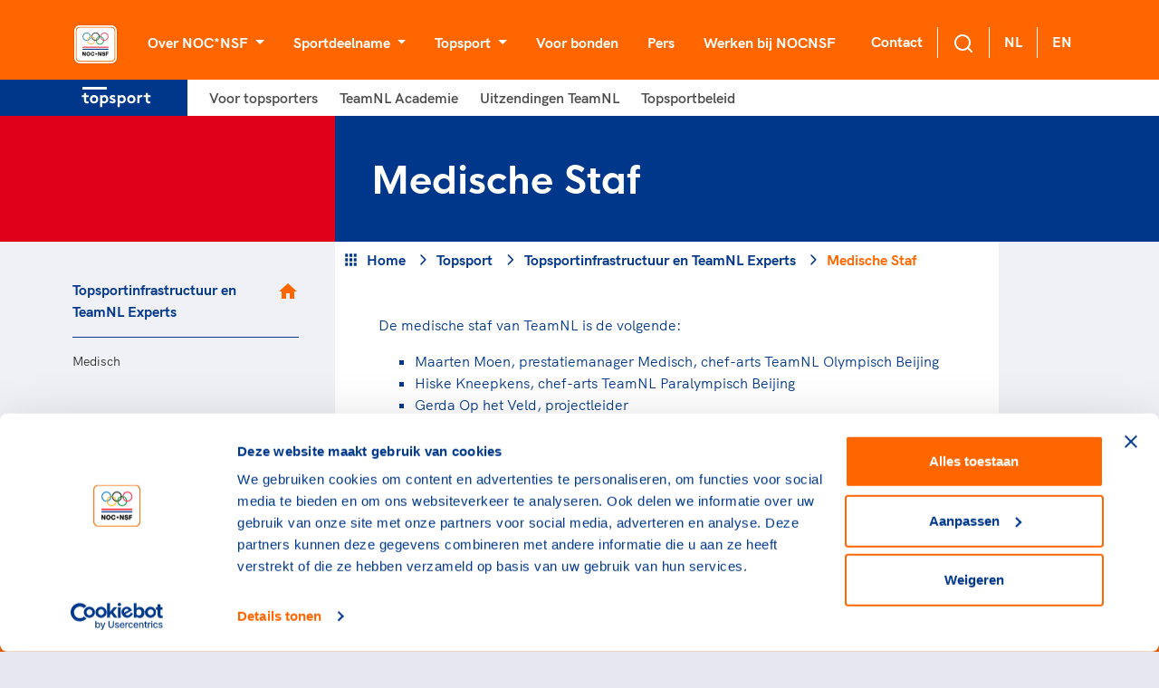

--- FILE ---
content_type: text/html; charset=utf-8
request_url: https://nocnsf.nl/topsport/topsportinfrastructuur-en-teamnl-experts/medische-staf
body_size: 21430
content:
<!DOCTYPE html>
<html>
<head prefix="og: http://ogp.me/ns# fb: http://ogp.me/ns/fb# website: http://ogp.me/ns/website#">
    <meta charset="UTF-8" />
    <title>Medische Staf - NOCNSF</title>
    <meta name="viewport" content="width=device-width, initial-scale=1">


    <script type="text/javascript">
        var apiEndpoint = '/umbraco/api';
        var rootId = 1062;
        var noResultString = 'Helaas, we kunnen {searchterm} niet vinden';
        var searchTermString = 'Uw zoekterm';
        var months = 'Januari,Februari,Maart,April,Mei,Juni,Juli,Augustus,September,Oktober,November,December'.replace(' ', '').split(',');
    </script>

        <meta name="robots" content="noindex">

    
<meta property="og:url" content="https://nocnsf.nl:/topsport/topsportinfrastructuur-en-teamnl-experts/medische-staf"/>
<meta property="og:type" content="website"/>


        <link rel="alternate" type="application/rss+xml" title="RSS feed titel" href="/rss" />

    

    <link rel="shortcut icon" type="image/x-icon" href="https://cdn.nocnsf.nl/media/3998/favicon.ico?v=1da00d2124eb090" />
    <link rel="icon" sizes="192x192" href="https://cdn.nocnsf.nl/media/3999/nocnsf.jpg?width=192&amp;amp;height=192&amp;amp;v=1da00d20cb6f520" />
    <link rel="icon" sizes="160x160" href="https://cdn.nocnsf.nl/media/3999/nocnsf.jpg?width=160&amp;amp;height=160&amp;amp;v=1da00d20cb6f520" />
    <link rel="icon" sizes="96x96" href="https://cdn.nocnsf.nl/media/3999/nocnsf.jpg?width=96&amp;amp;height=96&amp;amp;v=1da00d20cb6f520" />
    <link rel="icon" sizes="32x32" href="https://cdn.nocnsf.nl/media/3999/nocnsf.jpg?width=32&amp;amp;height=32&amp;amp;v=1da00d20cb6f520" />
    <link rel="icon" sizes="16x16" href="https://cdn.nocnsf.nl/media/3999/nocnsf.jpg?width=16&amp;amp;height=16&amp;amp;v=1da00d20cb6f520" />
    <meta name="msapplication-TileImage" content="https://cdn.nocnsf.nl/media/3999/nocnsf.jpg?v=1da00d20cb6f520" />
    <meta name="msapplication-TileColor" content="#da532c">
    <meta name="theme-color" content="#ffffff">
    <link rel="apple-touch-icon-precomposed" sizes="180x180" href="https://cdn.nocnsf.nl/media/3999/nocnsf.jpg?width=180&amp;amp;height=180&amp;amp;v=1da00d20cb6f520" />
    <link rel="apple-touch-icon-precomposed" sizes="152x152" href="https://cdn.nocnsf.nl/media/3999/nocnsf.jpg?width=152&amp;amp;height=152&amp;amp;v=1da00d20cb6f520" />
    <link rel="apple-touch-icon-precomposed" sizes="144x144" href="https://cdn.nocnsf.nl/media/3999/nocnsf.jpg?width=144&amp;amp;height=144&amp;amp;v=1da00d20cb6f520" />
    <link rel="apple-touch-icon-precomposed" sizes="120x120" href="https://cdn.nocnsf.nl/media/3999/nocnsf.jpg?width=120&amp;amp;height=120&amp;amp;v=1da00d20cb6f520" />
    <link rel="apple-touch-icon-precomposed" sizes="114x114" href="https://cdn.nocnsf.nl/media/3999/nocnsf.jpg?width=114&amp;amp;height=114&amp;amp;v=1da00d20cb6f520" />
    <link rel="apple-touch-icon-precomposed" sizes="76x76" href="https://cdn.nocnsf.nl/media/3999/nocnsf.jpg?width=76&amp;amp;height=76&amp;amp;v=1da00d20cb6f520" />
    <link rel="apple-touch-icon-precomposed" sizes="72x72" href="https://cdn.nocnsf.nl/media/3999/nocnsf.jpg?width=72&amp;amp;height=72&amp;amp;v=1da00d20cb6f520" />
    <link rel="apple-touch-icon-precomposed" href="https://cdn.nocnsf.nl/media/3999/nocnsf.jpg?width=57&amp;amp;height=57&amp;amp;v=1da00d20cb6f520" />


    <link rel="stylesheet" href="https://cdn.nocnsf.nl/dist/css/icomoon.css?v=639010557360000000"></link>
    <link rel="stylesheet" href="https://cdn.nocnsf.nl/dist/css/bundle.min.css?v=639010558120000000"></link>
    <link rel="stylesheet" href="https://cdn.nocnsf.nl/dist/css/lib.bundle.min.css?v=639010558120000000"></link>


    

    <script async src="//rum-static.pingdom.net/pa-64c8c98939b8d30012000309.js"></script>

    <script type="text/javascript">
        (function (i, s, o, g, r, a, m) {
            i['GoogleAnalyticsObject'] = r;
            i[r] = i[r] ||
                function () {
                    (i[r].q = i[r].q || []).push(arguments);
                }, i[r].l = 1 * new Date();
            a = s.createElement(o),
                m = s.getElementsByTagName(o)[0];
            a.async = 1;
            a.src = g;
            m.parentNode.insertBefore(a, m);
        })(window, document, 'script', '//www.google-analytics.com/analytics.js', 'ga');

        ga('create', 'UA-8384581-1', 'auto');
        ga('send', 'pageview', { 'anonymizeIp': true });
    </script>

    <!-- Global site tag (gtag.js) - Google Analytics -->
<script async src="https://www.googletagmanager.com/gtag/js?id=G-DQL32FLF6H"></script>
    <script>
        window.dataLayer = window.dataLayer || [];
        function gtag() { dataLayer.push(arguments); }
        gtag('js', new Date());

        gtag('config', 'G-DQL32FLF6H', { 'anonymize_ip': true }); // Mandatory addition Autoriteit Persoonsgegevens: Turn on IPmasking.
    </script>


    <script>
        (function(w, d, s, l, i) {
            w[l] = w[l] || [];
            w[l].push({
                'gtm.start':
                    new Date().getTime(),
                event: 'gtm.js'
            });
            var f = d.getElementsByTagName(s)[0],
                j = d.createElement(s),
                dl = l != 'dataLayer' ? '&l=' + l : '';
            j.async = true;
            j.src =
                '//www.googletagmanager.com/gtm.js?id=' + i + dl;
            f.parentNode.insertBefore(j, f);
        })(window, document, 'script', 'dataLayer', 'GTM-NKLK5ZM');
    </script>

    
    
<link href="/adminbar/style.css?v=vSlZv75TDGY75m6a7uzX3_NMA1CbPV2s01gJmCm4it8" rel="stylesheet" media="all" />
<script src="/adminbar/script.bundle.js?v=acEqNYG7Ee1FPLdBMK3dIRRmTPzjIgs_Z2KWDUK1sog" data-adminbar="16171" async></script>
</head>
<body>
    <svg aria-hidden="true" style="position: absolute; width: 0; height: 0; overflow: hidden;" version="1.1" xmlns="http://www.w3.org/2000/svg" xmlns:xlink="http://www.w3.org/1999/xlink">
<defs>
<symbol id="icon-youtube" viewBox="0 0 32 32">
<path d="M31.681 9.6c0 0-0.313-2.206-1.275-3.175-1.219-1.275-2.581-1.281-3.206-1.356-4.475-0.325-11.194-0.325-11.194-0.325h-0.012c0 0-6.719 0-11.194 0.325-0.625 0.075-1.987 0.081-3.206 1.356-0.963 0.969-1.269 3.175-1.269 3.175s-0.319 2.588-0.319 5.181v2.425c0 2.587 0.319 5.181 0.319 5.181s0.313 2.206 1.269 3.175c1.219 1.275 2.819 1.231 3.531 1.369 2.563 0.244 10.881 0.319 10.881 0.319s6.725-0.012 11.2-0.331c0.625-0.075 1.988-0.081 3.206-1.356 0.962-0.969 1.275-3.175 1.275-3.175s0.319-2.587 0.319-5.181v-2.425c-0.006-2.588-0.325-5.181-0.325-5.181zM12.694 20.15v-8.994l8.644 4.513-8.644 4.481z"></path>
</symbol>
<symbol id="icon-linkedin" viewBox="0 0 32 32">
<path d="M29 0h-26c-1.65 0-3 1.35-3 3v26c0 1.65 1.35 3 3 3h26c1.65 0 3-1.35 3-3v-26c0-1.65-1.35-3-3-3zM12 26h-4v-14h4v14zM10 10c-1.106 0-2-0.894-2-2s0.894-2 2-2c1.106 0 2 0.894 2 2s-0.894 2-2 2zM26 26h-4v-8c0-1.106-0.894-2-2-2s-2 0.894-2 2v8h-4v-14h4v2.481c0.825-1.131 2.087-2.481 3.5-2.481 2.488 0 4.5 2.238 4.5 5v9z"></path>
</symbol>
<symbol id="icon-x" viewBox="0 0 34 32">
<path d="M20.044 13.55l11.913-13.55h-2.823l-10.344 11.765-8.262-11.765h-9.529l12.493 17.791-12.493 14.209h2.823l10.923-12.424 8.725 12.424h9.529l-12.956-18.45zM16.178 17.948l-11.337-15.868h4.336l19.959 27.936h-4.336l-8.622-12.067z"></path>
</symbol>
<symbol id="icon-medaille-goud" viewBox="0 0 32 32">
<path fill="#fed206" style="fill: var(--color1, #fed206)" d="M32 16c0 8.837-7.163 16-16 16s-16-7.163-16-16c0-8.837 7.163-16 16-16s16 7.163 16 16z"></path>
<path fill="#f3b91a" style="fill: var(--color2, #f3b91a)" d="M16 0v32c8.836 0 16-7.164 16-16s-7.164-16-16-16z"></path>
</symbol>
<symbol id="icon-medaille-zilver" viewBox="0 0 32 32">
<path fill="#dddcda" style="fill: var(--color3, #dddcda)" d="M32 16c0 8.837-7.163 16-16 16s-16-7.163-16-16c0-8.837 7.163-16 16-16s16 7.163 16 16z"></path>
<path fill="#cfcecb" style="fill: var(--color4, #cfcecb)" d="M16 0v32c8.836 0 16-7.164 16-16s-7.164-16-16-16z"></path>
</symbol>
<symbol id="icon-medaille-brons" viewBox="0 0 32 32">
<path fill="#c98266" style="fill: var(--color5, #c98266)" d="M32 16c0 8.837-7.163 16-16 16s-16-7.163-16-16c0-8.837 7.163-16 16-16s16 7.163 16 16z"></path>
<path fill="#ae7058" style="fill: var(--color6, #ae7058)" d="M16 0v32c8.836 0 16-7.164 16-16s-7.164-16-16-16z"></path>
</symbol>
<symbol id="icon-whatsapp" viewBox="0 0 32 32">
<path d="M25.339 6.542c-2.494-2.5-5.815-3.875-9.345-3.875-7.286 0-13.214 5.929-13.214 13.214 0 2.327 0.607 4.601 1.762 6.607l-1.875 6.845 7.006-1.839c1.929 1.054 4.101 1.607 6.315 1.607h0.006c7.28 0 13.339-5.929 13.339-13.214 0-3.53-1.5-6.845-3.994-9.345zM15.994 26.875c-1.976 0-3.911-0.53-5.595-1.53l-0.399-0.238-4.155 1.089 1.107-4.054-0.262-0.417c-1.101-1.75-1.679-3.768-1.679-5.845 0-6.054 4.929-10.982 10.988-10.982 2.935 0 5.69 1.143 7.762 3.22s3.345 4.833 3.339 7.768c0 6.060-5.054 10.988-11.107 10.988zM22.018 18.649c-0.327-0.167-1.952-0.964-2.256-1.071-0.304-0.113-0.524-0.167-0.744 0.167s-0.851 1.071-1.048 1.298c-0.19 0.22-0.387 0.25-0.714 0.083-1.94-0.97-3.214-1.732-4.494-3.929-0.339-0.583 0.339-0.542 0.97-1.804 0.107-0.22 0.054-0.411-0.030-0.577s-0.744-1.792-1.018-2.452c-0.268-0.643-0.542-0.554-0.744-0.565-0.19-0.012-0.411-0.012-0.631-0.012s-0.577 0.083-0.881 0.411c-0.304 0.333-1.155 1.131-1.155 2.756s1.185 3.196 1.345 3.417c0.167 0.22 2.327 3.554 5.643 4.988 2.095 0.905 2.917 0.982 3.964 0.827 0.637-0.095 1.952-0.798 2.226-1.571s0.274-1.435 0.19-1.571c-0.077-0.149-0.298-0.232-0.625-0.393z"></path>
</symbol>
<symbol id="icon-facebook" viewBox="0 0 32 32">
<path d="M5.63 2.667h20.741c1.636 0 2.963 1.327 2.963 2.963v20.741c0 1.636-1.327 2.963-2.963 2.963h-20.741c-1.636 0-2.963-1.327-2.963-2.963v-20.741c0-1.636 1.327-2.963 2.963-2.963v0zM24.889 5.63h-3.704c-2.864 0-5.185 2.321-5.185 5.185v3.704h-2.963v4.444h2.963v10.37h4.444v-10.37h4.444v-4.444h-4.444v-2.963c0-0.818 0.663-1.481 1.481-1.481h2.963v-4.444z"></path>
</symbol>
<symbol id="icon-instagram" viewBox="0 0 32 32">
<path d="M10.4 2.667h11.2c4.267 0 7.733 3.467 7.733 7.733v11.2c0 4.271-3.462 7.733-7.733 7.733h-11.2c-4.267 0-7.733-3.467-7.733-7.733v-11.2c0-4.271 3.462-7.733 7.733-7.733v0zM10.133 5.333c-2.651 0-4.8 2.149-4.8 4.8v11.733c0 2.653 2.147 4.8 4.8 4.8h11.733c2.651 0 4.8-2.149 4.8-4.8v-11.733c0-2.653-2.147-4.8-4.8-4.8h-11.733zM23 7.333c0.92 0 1.667 0.746 1.667 1.667s-0.746 1.667-1.667 1.667c-0.92 0-1.667-0.746-1.667-1.667s0.746-1.667 1.667-1.667v0zM16 9.333c3.682 0 6.667 2.985 6.667 6.667s-2.985 6.667-6.667 6.667c-3.682 0-6.667-2.985-6.667-6.667s2.985-6.667 6.667-6.667v0zM16 12c-2.209 0-4 1.791-4 4s1.791 4 4 4c2.209 0 4-1.791 4-4s-1.791-4-4-4z"></path>
</symbol>
<symbol id="icon-twitter" viewBox="0 0 32 32">
<path d="M29.333 7.883c-0.982 0.446-2.040 0.739-3.136 0.88 1.122-0.676 1.989-1.746 2.396-3.034-1.058 0.637-2.231 1.083-3.467 1.338-1.007-1.096-2.422-1.734-4.028-1.734-2.996 0-5.443 2.447-5.443 5.468 0 0.433 0.051 0.854 0.14 1.249-4.538-0.229-8.579-2.409-11.268-5.711-0.472 0.803-0.739 1.746-0.739 2.741 0 1.899 0.956 3.582 2.435 4.538-0.905 0-1.746-0.255-2.486-0.637 0 0 0 0 0 0.038 0 2.651 1.887 4.869 4.385 5.366-0.459 0.127-0.943 0.191-1.44 0.191-0.344 0-0.688-0.038-1.020-0.102 0.688 2.154 2.69 3.76 5.099 3.799-1.861 1.479-4.219 2.345-6.794 2.345-0.433 0-0.867-0.026-1.3-0.076 2.422 1.555 5.303 2.46 8.387 2.46 10.045 0 15.564-8.337 15.564-15.564 0-0.242 0-0.472-0.013-0.714 1.071-0.765 1.989-1.734 2.728-2.843z"></path>
</symbol>
<symbol id="icon-pause" viewBox="0 0 24 24">
<path d="M14.016 5.016h3.984v13.969h-3.984v-13.969zM6 18.984v-13.969h3.984v13.969h-3.984z"></path>
</symbol>
<symbol id="icon-play_arrow" viewBox="0 0 24 24">
<path d="M8.016 5.016l10.969 6.984-10.969 6.984v-13.969z"></path>
</symbol>
<symbol id="icon-add_to_queue" viewBox="0 0 24 24">
<path d="M15.984 9.984v2.016h-3v3h-1.969v-3h-3v-2.016h3v-3h1.969v3h3zM21 17.016v-12h-18v12h18zM21 3q0.844 0 1.43 0.586t0.586 1.43l-0.047 12q0 0.797-0.586 1.383t-1.383 0.586h-5.016v2.016h-7.969v-2.016h-5.016q-0.844 0-1.43-0.563t-0.586-1.406v-12q0-0.844 0.586-1.43t1.43-0.586h18z"></path>
</symbol>
<symbol id="icon-chat_bubble_outline" viewBox="0 0 24 24">
<path d="M20.016 15.984v-12h-16.031v14.016l2.016-2.016h14.016zM20.016 2.016q0.797 0 1.383 0.586t0.586 1.383v12q0 0.797-0.586 1.406t-1.383 0.609h-14.016l-3.984 3.984v-18q0-0.797 0.586-1.383t1.383-0.586h16.031z"></path>
</symbol>
<symbol id="icon-clearclose" viewBox="0 0 24 24">
<path d="M18.984 6.422l-5.578 5.578 5.578 5.578-1.406 1.406-5.578-5.578-5.578 5.578-1.406-1.406 5.578-5.578-5.578-5.578 1.406-1.406 5.578 5.578 5.578-5.578z"></path>
</symbol>
<symbol id="icon-camera-alt" viewBox="0 0 24 24">
<path d="M12 17.016q2.063 0 3.539-1.477t1.477-3.539-1.477-3.539-3.539-1.477-3.539 1.477-1.477 3.539 1.477 3.539 3.539 1.477zM9 2.016h6l1.828 1.969h3.188q0.797 0 1.383 0.609t0.586 1.406v12q0 0.797-0.586 1.406t-1.383 0.609h-16.031q-0.797 0-1.383-0.609t-0.586-1.406v-12q0-0.797 0.586-1.406t1.383-0.609h3.188zM8.813 12q0-1.313 0.938-2.25t2.25-0.938 2.25 0.938 0.938 2.25-0.938 2.25-2.25 0.938-2.25-0.938-0.938-2.25z"></path>
</symbol>
<symbol id="icon-chevron-left" viewBox="0 0 24 24">
<path d="M15.422 7.406l-4.594 4.594 4.594 4.594-1.406 1.406-6-6 6-6z"></path>
</symbol>
<symbol id="icon-chevron-right" viewBox="0 0 24 24">
<path d="M9.984 6l6 6-6 6-1.406-1.406 4.594-4.594-4.594-4.594z"></path>
</symbol>
<symbol id="icon-panorama_fish_eyeradio_button_unchecked" viewBox="0 0 24 24">
<path d="M12 20.016q3.281 0 5.648-2.367t2.367-5.648-2.367-5.648-5.648-2.367-5.648 2.367-2.367 5.648 2.367 5.648 5.648 2.367zM12 2.016q4.125 0 7.055 2.93t2.93 7.055-2.93 7.055-7.055 2.93-7.055-2.93-2.93-7.055 2.93-7.055 7.055-2.93z"></path>
</symbol>
<symbol id="icon-apps" viewBox="0 0 24 24">
<path d="M15.984 20.016v-4.031h4.031v4.031h-4.031zM15.984 14.016v-4.031h4.031v4.031h-4.031zM9.984 8.016v-4.031h4.031v4.031h-4.031zM15.984 3.984h4.031v4.031h-4.031v-4.031zM9.984 14.016v-4.031h4.031v4.031h-4.031zM3.984 14.016v-4.031h4.031v4.031h-4.031zM3.984 20.016v-4.031h4.031v4.031h-4.031zM9.984 20.016v-4.031h4.031v4.031h-4.031zM3.984 8.016v-4.031h4.031v4.031h-4.031z"></path>
</symbol>
<symbol id="icon-chevron-up" viewBox="0 0 24 24">
<path d="M12 8.016l6 6-1.406 1.406-4.594-4.594-4.594 4.594-1.406-1.406z"></path>
</symbol>
<symbol id="icon-chevron-down" viewBox="0 0 24 24">
<path d="M16.594 8.578l1.406 1.406-6 6-6-6 1.406-1.406 4.594 4.594z"></path>
</symbol>
<symbol id="icon-radio_button_checked" viewBox="0 0 24 24">
<path d="M12 20.016q3.281 0 5.648-2.367t2.367-5.648-2.367-5.648-5.648-2.367-5.648 2.367-2.367 5.648 2.367 5.648 5.648 2.367zM12 2.016q4.125 0 7.055 2.93t2.93 7.055-2.93 7.055-7.055 2.93-7.055-2.93-2.93-7.055 2.93-7.055 7.055-2.93zM12 6.984q2.063 0 3.539 1.477t1.477 3.539-1.477 3.539-3.539 1.477-3.539-1.477-1.477-3.539 1.477-3.539 3.539-1.477z"></path>
</symbol>
<symbol id="icon-home" viewBox="0 0 24 24">
<path d="M9.984 20.016h-4.969v-8.016h-3l9.984-9 9.984 9h-3v8.016h-4.969v-6h-4.031v6z"></path>
</symbol>
<symbol id="icon-arrow-down" viewBox="0 0 24 24">
<path d="M18.293 11.293l-5.293 5.293v-11.586c0-0.552-0.448-1-1-1s-1 0.448-1 1v11.586l-5.293-5.293c-0.391-0.391-1.024-0.391-1.414 0s-0.391 1.024 0 1.414l7 7c0.096 0.096 0.206 0.168 0.324 0.217s0.247 0.076 0.383 0.076c0.13 0 0.261-0.025 0.383-0.076 0.118-0.049 0.228-0.121 0.324-0.217l7-7c0.391-0.391 0.391-1.024 0-1.414s-1.024-0.391-1.414 0z"></path>
</symbol>
<symbol id="icon-arrow-left" viewBox="0 0 24 24">
<path d="M12.707 18.293l-5.293-5.293h11.586c0.552 0 1-0.448 1-1s-0.448-1-1-1h-11.586l5.293-5.293c0.391-0.391 0.391-1.024 0-1.414s-1.024-0.391-1.414 0l-7 7c-0.096 0.096-0.168 0.206-0.217 0.324-0.051 0.122-0.076 0.253-0.076 0.383 0 0.256 0.098 0.512 0.293 0.707l7 7c0.391 0.391 1.024 0.391 1.414 0s0.391-1.024 0-1.414z"></path>
</symbol>
<symbol id="icon-arrow-right" viewBox="0 0 24 24">
<path d="M11.293 5.707l5.293 5.293h-11.586c-0.552 0-1 0.448-1 1s0.448 1 1 1h11.586l-5.293 5.293c-0.391 0.391-0.391 1.024 0 1.414s1.024 0.391 1.414 0l7-7c0.092-0.092 0.166-0.202 0.217-0.324 0.101-0.245 0.101-0.521 0-0.766-0.049-0.118-0.121-0.228-0.217-0.324l-7-7c-0.391-0.391-1.024-0.391-1.414 0s-0.391 1.024 0 1.414z"></path>
</symbol>
<symbol id="icon-arrow-up-right" viewBox="0 0 24 24">
<path d="M7 8h7.586l-8.293 8.293c-0.391 0.391-0.391 1.024 0 1.414s1.024 0.391 1.414 0l8.293-8.293v7.586c0 0.552 0.448 1 1 1s1-0.448 1-1v-10c0-0.136-0.027-0.265-0.076-0.383s-0.121-0.228-0.216-0.323c-0.001-0.001-0.001-0.001-0.002-0.002-0.092-0.092-0.202-0.166-0.323-0.216-0.118-0.049-0.247-0.076-0.383-0.076h-10c-0.552 0-1 0.448-1 1s0.448 1 1 1z"></path>
</symbol>
<symbol id="icon-camera" viewBox="0 0 24 24">
<path d="M24 19v-11c0-0.828-0.337-1.58-0.879-2.121s-1.293-0.879-2.121-0.879h-3.465l-1.703-2.555c-0.182-0.27-0.486-0.445-0.832-0.445h-6c-0.326 0.002-0.64 0.158-0.832 0.445l-1.703 2.555h-3.465c-0.828 0-1.58 0.337-2.121 0.879s-0.879 1.293-0.879 2.121v11c0 0.828 0.337 1.58 0.879 2.121s1.293 0.879 2.121 0.879h18c0.828 0 1.58-0.337 2.121-0.879s0.879-1.293 0.879-2.121zM22 19c0 0.276-0.111 0.525-0.293 0.707s-0.431 0.293-0.707 0.293h-18c-0.276 0-0.525-0.111-0.707-0.293s-0.293-0.431-0.293-0.707v-11c0-0.276 0.111-0.525 0.293-0.707s0.431-0.293 0.707-0.293h4c0.346 0 0.65-0.175 0.832-0.445l1.703-2.555h4.93l1.703 2.555c0.192 0.287 0.506 0.443 0.832 0.445h4c0.276 0 0.525 0.111 0.707 0.293s0.293 0.431 0.293 0.707zM17 13c0-1.38-0.561-2.632-1.464-3.536s-2.156-1.464-3.536-1.464-2.632 0.561-3.536 1.464-1.464 2.156-1.464 3.536 0.561 2.632 1.464 3.536 2.156 1.464 3.536 1.464 2.632-0.561 3.536-1.464 1.464-2.156 1.464-3.536zM15 13c0 0.829-0.335 1.577-0.879 2.121s-1.292 0.879-2.121 0.879-1.577-0.335-2.121-0.879-0.879-1.292-0.879-2.121 0.335-1.577 0.879-2.121 1.292-0.879 2.121-0.879 1.577 0.335 2.121 0.879 0.879 1.292 0.879 2.121z"></path>
</symbol>
<symbol id="icon-check" viewBox="0 0 24 24">
<path d="M19.293 5.293l-10.293 10.293-4.293-4.293c-0.391-0.391-1.024-0.391-1.414 0s-0.391 1.024 0 1.414l5 5c0.391 0.391 1.024 0.391 1.414 0l11-11c0.391-0.391 0.391-1.024 0-1.414s-1.024-0.391-1.414 0z"></path>
</symbol>
<symbol id="icon-chevron-right1" viewBox="0 0 24 24">
<path d="M9.707 18.707l6-6c0.391-0.391 0.391-1.024 0-1.414l-6-6c-0.391-0.391-1.024-0.391-1.414 0s-0.391 1.024 0 1.414l5.293 5.293-5.293 5.293c-0.391 0.391-0.391 1.024 0 1.414s1.024 0.391 1.414 0z"></path>
</symbol>
<symbol id="icon-download" viewBox="0 0 24 24">
<path d="M20 15v4c0 0.276-0.111 0.525-0.293 0.707s-0.431 0.293-0.707 0.293h-14c-0.276 0-0.525-0.111-0.707-0.293s-0.293-0.431-0.293-0.707v-4c0-0.552-0.448-1-1-1s-1 0.448-1 1v4c0 0.828 0.337 1.58 0.879 2.121s1.293 0.879 2.121 0.879h14c0.828 0 1.58-0.337 2.121-0.879s0.879-1.293 0.879-2.121v-4c0-0.552-0.448-1-1-1s-1 0.448-1 1zM13 12.586v-9.586c0-0.552-0.448-1-1-1s-1 0.448-1 1v9.586l-3.293-3.293c-0.391-0.391-1.024-0.391-1.414 0s-0.391 1.024 0 1.414l5 5c0.092 0.092 0.202 0.166 0.324 0.217s0.253 0.076 0.383 0.076c0.256 0 0.512-0.098 0.707-0.293l5-5c0.391-0.391 0.391-1.024 0-1.414s-1.024-0.391-1.414 0z"></path>
</symbol>
<symbol id="icon-facebook1" viewBox="0 0 24 24">
<path d="M17 3v2h-2c-0.552 0-1.053 0.225-1.414 0.586s-0.586 0.862-0.586 1.414v3c0 0.552 0.448 1 1 1h2.719l-0.5 2h-2.219c-0.552 0-1 0.448-1 1v7h-2v-7c0-0.552-0.448-1-1-1h-2v-2h2c0.552 0 1-0.448 1-1v-3c0-1.105 0.447-2.103 1.172-2.828s1.723-1.172 2.828-1.172zM18 1h-3c-1.657 0-3.158 0.673-4.243 1.757s-1.757 2.586-1.757 4.243v2h-2c-0.552 0-1 0.448-1 1v4c0 0.552 0.448 1 1 1h2v7c0 0.552 0.448 1 1 1h4c0.552 0 1-0.448 1-1v-7h2c0.466 0 0.858-0.319 0.97-0.757l1-4c0.134-0.536-0.192-1.079-0.728-1.213-0.083-0.021-0.167-0.031-0.242-0.030h-3v-2h3c0.552 0 1-0.448 1-1v-4c0-0.552-0.448-1-1-1z"></path>
</symbol>
<symbol id="icon-instagram1" viewBox="0 0 24 24">
<path d="M7 1c-1.657 0-3.158 0.673-4.243 1.757s-1.757 2.586-1.757 4.243v10c0 1.657 0.673 3.158 1.757 4.243s2.586 1.757 4.243 1.757h10c1.657 0 3.158-0.673 4.243-1.757s1.757-2.586 1.757-4.243v-10c0-1.657-0.673-3.158-1.757-4.243s-2.586-1.757-4.243-1.757zM7 3h10c1.105 0 2.103 0.447 2.828 1.172s1.172 1.723 1.172 2.828v10c0 1.105-0.447 2.103-1.172 2.828s-1.723 1.172-2.828 1.172h-10c-1.105 0-2.103-0.447-2.828-1.172s-1.172-1.723-1.172-2.828v-10c0-1.105 0.447-2.103 1.172-2.828s1.723-1.172 2.828-1.172zM16.989 11.223c-0.15-0.972-0.571-1.857-1.194-2.567-0.754-0.861-1.804-1.465-3.009-1.644-0.464-0.074-0.97-0.077-1.477-0.002-1.366 0.202-2.521 0.941-3.282 1.967s-1.133 2.347-0.93 3.712 0.941 2.521 1.967 3.282 2.347 1.133 3.712 0.93 2.521-0.941 3.282-1.967 1.133-2.347 0.93-3.712zM15.011 11.517c0.122 0.82-0.1 1.609-0.558 2.227s-1.15 1.059-1.969 1.18-1.609-0.1-2.227-0.558-1.059-1.15-1.18-1.969 0.1-1.609 0.558-2.227 1.15-1.059 1.969-1.18c0.313-0.046 0.615-0.042 0.87-0.002 0.74 0.11 1.366 0.47 1.818 0.986 0.375 0.428 0.63 0.963 0.72 1.543zM18.5 6.5c0-0.552-0.448-1-1-1s-1 0.448-1 1 0.448 1 1 1 1-0.448 1-1z"></path>
</symbol>
<symbol id="icon-log-in" viewBox="0 0 24 24">
<path d="M15 4h4c0.276 0 0.525 0.111 0.707 0.293s0.293 0.431 0.293 0.707v14c0 0.276-0.111 0.525-0.293 0.707s-0.431 0.293-0.707 0.293h-4c-0.552 0-1 0.448-1 1s0.448 1 1 1h4c0.828 0 1.58-0.337 2.121-0.879s0.879-1.293 0.879-2.121v-14c0-0.828-0.337-1.58-0.879-2.121s-1.293-0.879-2.121-0.879h-4c-0.552 0-1 0.448-1 1s0.448 1 1 1zM12.586 11h-9.586c-0.552 0-1 0.448-1 1s0.448 1 1 1h9.586l-3.293 3.293c-0.391 0.391-0.391 1.024 0 1.414s1.024 0.391 1.414 0l5-5c0.096-0.096 0.168-0.206 0.217-0.324s0.076-0.247 0.076-0.383c0-0.13-0.025-0.261-0.076-0.383-0.049-0.118-0.121-0.228-0.217-0.324l-5-5c-0.391-0.391-1.024-0.391-1.414 0s-0.391 1.024 0 1.414z"></path>
</symbol>
<symbol id="icon-mail" viewBox="0 0 24 24">
<path d="M3 7.921l8.427 5.899c0.34 0.235 0.795 0.246 1.147 0l8.426-5.899v10.079c0 0.272-0.11 0.521-0.295 0.705s-0.433 0.295-0.705 0.295h-16c-0.272 0-0.521-0.11-0.705-0.295s-0.295-0.433-0.295-0.705zM1 6.012v11.988c0 0.828 0.34 1.579 0.88 2.12s1.292 0.88 2.12 0.88h16c0.828 0 1.579-0.34 2.12-0.88s0.88-1.292 0.88-2.12v-11.988c0-0.010 0-0.020 0-0.030-0.005-0.821-0.343-1.565-0.88-2.102-0.541-0.54-1.292-0.88-2.12-0.88h-16c-0.828 0-1.579 0.34-2.12 0.88-0.537 0.537-0.875 1.281-0.88 2.103 0 0.005 0 0.011 0 0.017zM20.894 5.554l-8.894 6.225-8.894-6.225c0.048-0.096 0.112-0.183 0.188-0.259 0.185-0.185 0.434-0.295 0.706-0.295h16c0.272 0 0.521 0.11 0.705 0.295 0.076 0.076 0.14 0.164 0.188 0.259z"></path>
</symbol>
<symbol id="icon-menu" viewBox="0 0 24 24">
<path d="M3 13h18c0.552 0 1-0.448 1-1s-0.448-1-1-1h-18c-0.552 0-1 0.448-1 1s0.448 1 1 1zM3 7h18c0.552 0 1-0.448 1-1s-0.448-1-1-1h-18c-0.552 0-1 0.448-1 1s0.448 1 1 1zM3 19h18c0.552 0 1-0.448 1-1s-0.448-1-1-1h-18c-0.552 0-1 0.448-1 1s0.448 1 1 1z"></path>
</symbol>
<symbol id="icon-minus" viewBox="0 0 24 24">
<path d="M5 13h14c0.552 0 1-0.448 1-1s-0.448-1-1-1h-14c-0.552 0-1 0.448-1 1s0.448 1 1 1z"></path>
</symbol>
<symbol id="icon-plus" viewBox="0 0 24 24">
<path d="M5 13h6v6c0 0.552 0.448 1 1 1s1-0.448 1-1v-6h6c0.552 0 1-0.448 1-1s-0.448-1-1-1h-6v-6c0-0.552-0.448-1-1-1s-1 0.448-1 1v6h-6c-0.552 0-1 0.448-1 1s0.448 1 1 1z"></path>
</symbol>
<symbol id="icon-search" viewBox="0 0 24 24">
<path d="M16.041 15.856c-0.034 0.026-0.067 0.055-0.099 0.087s-0.060 0.064-0.087 0.099c-1.258 1.213-2.969 1.958-4.855 1.958-1.933 0-3.682-0.782-4.95-2.050s-2.050-3.017-2.050-4.95 0.782-3.682 2.050-4.95 3.017-2.050 4.95-2.050 3.682 0.782 4.95 2.050 2.050 3.017 2.050 4.95c0 1.886-0.745 3.597-1.959 4.856zM21.707 20.293l-3.675-3.675c1.231-1.54 1.968-3.493 1.968-5.618 0-2.485-1.008-4.736-2.636-6.364s-3.879-2.636-6.364-2.636-4.736 1.008-6.364 2.636-2.636 3.879-2.636 6.364 1.008 4.736 2.636 6.364 3.879 2.636 6.364 2.636c2.125 0 4.078-0.737 5.618-1.968l3.675 3.675c0.391 0.391 1.024 0.391 1.414 0s0.391-1.024 0-1.414z"></path>
</symbol>
<symbol id="icon-slash" viewBox="0 0 24 24">
<path d="M23 12c0-3.037-1.232-5.789-3.222-7.778s-4.741-3.222-7.778-3.222-5.789 1.232-7.778 3.222-3.222 4.741-3.222 7.778 1.232 5.789 3.222 7.778 4.741 3.222 7.778 3.222 5.789-1.232 7.778-3.222 3.222-4.741 3.222-7.778zM19.032 17.618l-12.65-12.65c1.54-1.232 3.493-1.968 5.618-1.968 2.486 0 4.734 1.006 6.364 2.636s2.636 3.878 2.636 6.364c0 2.125-0.736 4.078-1.968 5.618zM4.968 6.382l12.65 12.65c-1.54 1.232-3.493 1.968-5.618 1.968-2.486 0-4.734-1.006-6.364-2.636s-2.636-3.878-2.636-6.364c0-2.125 0.736-4.078 1.968-5.618z"></path>
</symbol>
<symbol id="icon-twitter1" viewBox="0 0 24 24">
<path d="M20.833 5.262c-0.186 0.242-0.391 0.475-0.616 0.696-0.233 0.232-0.347 0.567-0.278 0.908 0.037 0.182 0.060 0.404 0.061 0.634 0 5.256-2.429 8.971-5.81 10.898-2.647 1.509-5.938 1.955-9.222 1.12 1.245-0.361 2.46-0.921 3.593-1.69 0.147-0.099 0.273-0.243 0.352-0.421 0.224-0.505-0.003-1.096-0.508-1.32-2.774-1.233-4.13-2.931-4.769-4.593-0.417-1.084-0.546-2.198-0.52-3.227 0.021-0.811 0.138-1.56 0.278-2.182 0.395 0.342 0.804 0.705 1.236 1.037 2.051 1.577 4.624 2.48 7.396 2.408 0.541-0.015 0.974-0.457 0.974-1v-1.011c-0.002-0.179 0.009-0.357 0.034-0.534 0.113-0.806 0.504-1.569 1.162-2.141 0.725-0.631 1.636-0.908 2.526-0.846s1.753 0.463 2.384 1.188c0.252 0.286 0.649 0.416 1.033 0.304 0.231-0.067 0.463-0.143 0.695-0.228zM22.424 2.183c-0.74 0.522-1.523 0.926-2.287 1.205-0.931-0.836-2.091-1.302-3.276-1.385-1.398-0.097-2.836 0.339-3.977 1.332-1.036 0.901-1.652 2.107-1.83 3.372-0.037 0.265-0.055 0.533-0.054 0.8-1.922-0.142-3.694-0.85-5.151-1.971-0.775-0.596-1.461-1.309-2.034-2.115-0.32-0.45-0.944-0.557-1.394-0.237-0.154 0.109-0.267 0.253-0.335 0.409 0 0-0.132 0.299-0.285 0.76-0.112 0.337-0.241 0.775-0.357 1.29-0.163 0.722-0.302 1.602-0.326 2.571-0.031 1.227 0.12 2.612 0.652 3.996 0.683 1.775 1.966 3.478 4.147 4.823-1.569 0.726-3.245 1.039-4.873 0.967-0.552-0.024-1.019 0.403-1.043 0.955-0.017 0.389 0.19 0.736 0.513 0.918 4.905 2.725 10.426 2.678 14.666 0.261 4.041-2.301 6.82-6.7 6.82-12.634-0.001-0.167-0.008-0.33-0.023-0.489 1.006-1.115 1.676-2.429 1.996-3.781 0.127-0.537-0.206-1.076-0.743-1.203-0.29-0.069-0.58-0.003-0.807 0.156z"></path>
</symbol>
</defs>
</svg>


        <noscript>
            <iframe src="//www.googletagmanager.com/ns.html?id=GTM-NKLK5ZM" height="0" width="0" style="display: none; visibility: hidden"></iframe>
        </noscript>

    
<nav class="navigation navbar mobile-navigation bg-primary">
    <div class="d-flex container">
        <a class="navbar-brand img-fluid" href="/homepage">
            <img src="https://cdn.nocnsf.nl/media/1046/full-color.svg?v=504911232000000000" />
        </a>

        <ul class="list-unstyled navigation-list d-flex d-xl-none align-items-center ml-auto">
                <li class="navigation-item search">
                    <a class="nav-link" href="/systeem-paginas/zoeken"><svg class="icon icon-search"><use xlink:href="#icon-search"></use></svg></a>
                </li>
        </ul>

        <button class="mobile-trigger navbar-toggler" type="button" aria-controls="mobileNav" aria-expanded="false" aria-label="Open menu">
            <svg class="icon icon-menu"><use xlink:href="#icon-menu"></use></svg>
        </button>
    </div>

    <div class="mobile-navigation-items collapse" id="mobileNav">
        <div class="container">
            <ul class="navigation-list list-unstyled w-100">
                        <li class="nav-item w-100">
                            <button class="nav-link group h5" aria-controls="mobile-submenu-overnoc*nsf" aria-expanded="false">
                                Over NOC*NSF
                                <svg class="icon icon-chevron-down ml-auto"><use xlink:href="#icon-chevron-down"></use></svg>
                            </button>

                            <div class="nav-submenu collapse" id="mobile-submenu-overnoc*nsf">
                                        <a href="/over-nocnsf/organisatie-nocnsf/organisatiestructuur-van-nocnsf" class="text-secondary h5">Onze organisatie</a>
                                        <ul class="list-unstyled">
                                                <li>
                                                    <a class="dropdown-item" href="/sportbonden/vereniging-en-organisatie/sportagenda-2032">Ons beleid: Sportagenda 2032</a>
                                                </li>
                                                <li>
                                                    <a class="dropdown-item" href="/over-nocnsf/leden">Leden</a>
                                                </li>
                                                <li>
                                                    <a class="dropdown-item" href="/over-nocnsf/algemene-vergadering">Algemene Vergadering</a>
                                                </li>
                                                <li>
                                                    <a class="dropdown-item" href="/over-nocnsf/organisatie-nocnsf/beschermen-merken-nocstarnsf">Merkbescherming NOC*NSF</a>
                                                </li>
                                        </ul>
                                        <a href="/partners" class="text-secondary h5">Partnerships</a>
                                        <ul class="list-unstyled">
                                                <li>
                                                    <a class="dropdown-item" href="/partners">Onze partners</a>
                                                </li>
                                                <li>
                                                    <a class="dropdown-item" href="/over-nocnsf/maatschappelijke-positionering-van-sport/geven-aan-sport">Geven aan Sport</a>
                                                </li>
                                        </ul>
                                        <a href="/over-nocnsf/maatschappelijke-positionering-van-sport/maatschappelijke-positionering-van-sport" class="text-secondary h5">Maatschappelijke positionering van sport</a>
                                        <ul class="list-unstyled">
                                                <li>
                                                    <a class="dropdown-item" href="/over-nocnsf/maatschappelijke-positionering-van-sport/sportonderzoek">Sportonderzoek</a>
                                                </li>
                                                <li>
                                                    <a class="dropdown-item" href="/sportakkoord">Sportakkoord II</a>
                                                </li>
                                        </ul>
                                        <a href="/over-nocnsf/olympisme/over-olympisme" class="text-secondary h5">Olympisme</a>
                                        <ul class="list-unstyled">
                                                <li>
                                                    <a class="dropdown-item" href="/game-changer">Game Changer</a>
                                                </li>
                                                <li>
                                                    <a class="dropdown-item" href="/kids">TeamNL kids</a>
                                                </li>
                                                <li>
                                                    <a class="dropdown-item" href="/olympische-geschiedenis">Olympische geschiedenis</a>
                                                </li>
                                        </ul>
                                        <a href="/nieuws" class="text-secondary h5">Actueel</a>
                                        <ul class="list-unstyled">
                                                <li>
                                                    <a class="dropdown-item" href="/nieuws">Nieuwspagina</a>
                                                </li>
                                                <li>
                                                    <a class="dropdown-item" href="/over-nocnsf/organisatie-nocnsf/columns-van-marc-van-den-tweel">Columns</a>
                                                </li>
                                        </ul>
                                        <a href="/over-nocnsf/sportgala" class="text-secondary h5">Sportgala</a>
                                        <ul class="list-unstyled">
                                        </ul>


                                    <div class="card shadow-lg">
                                        <div class="card-body">
                                            <h5 class="card-title">Sport gaat niet vanzelf</h5>
                                            <p class="card-text">Sport verenigt. Op sportclubs, pleintjes, tijdens een rondje fietsen, door samen te skaten of naar de sportschool te gaan. Door samen te juichen voor Sifan Hassan, Rico Verhoeven, Diede de Groot en het Nederlands Elftal. Of met trots te genieten van de karatewedstrijd van je dochter, de halve marathon van je moeder of de hockeywedstrijd van je buurjongen.</p>
                                                <a href="/sportgaatnietvanzelf" class="btn btn-primary btn-sm" aria-label="Lees meer over Lees meer">
                                                    Lees verder
                                                </a>
                                        </div>
                                    </div>
                            </div>
                        </li>
                        <li class="nav-item w-100">
                            <button class="nav-link group h5" aria-controls="mobile-submenu-sportdeelname" aria-expanded="false">
                                Sportdeelname
                                <svg class="icon icon-chevron-down ml-auto"><use xlink:href="#icon-chevron-down"></use></svg>
                            </button>

                            <div class="nav-submenu collapse" id="mobile-submenu-sportdeelname">
                                        <a href="/sportdeelname/wat-kunnen-we-betekenen-voor" class="text-secondary h5">Wat kunnen we betekenen voor</a>
                                        <ul class="list-unstyled">
                                                <li>
                                                    <a class="dropdown-item" href="/sportdeelname/wat-kunnen-we-betekenen-voor/bonden-en-professionals-in-de-sport">Bonden en professionals in de sport</a>
                                                </li>
                                                <li>
                                                    <a class="dropdown-item" href="/sportdeelname/wat-kunnen-we-betekenen-voor/beleidsmedewerkers">Beleidsmedewerkers</a>
                                                </li>
                                                <li>
                                                    <a class="dropdown-item" href="/sportdeelname/wat-kunnen-we-betekenen-voor/clubbestuurders">Clubbestuurders</a>
                                                </li>
                                                <li>
                                                    <a class="dropdown-item" href="/sportdeelname/wat-kunnen-we-betekenen-voor/cooerdinatoren-en-opleiders">Co&#xF6;rdinatoren en opleiders</a>
                                                </li>
                                                <li>
                                                    <a class="dropdown-item" href="/sportdeelname/wat-kunnen-we-betekenen-voor/trainer-coaches">Trainer-coaches</a>
                                                </li>
                                                <li>
                                                    <a class="dropdown-item" href="/sportdeelname/wat-kunnen-we-betekenen-voor/scheidsrechters">Scheidsrechters</a>
                                                </li>
                                        </ul>
                                        <a href="/over-nocnsf/sport-en-maatschappij/maatschappelijke-themas" class="text-secondary h5">Maatschappelijke thema&#x27;s </a>
                                        <ul class="list-unstyled">
                                                <li>
                                                    <a class="dropdown-item" href="/veilige-en-integere-sport">Veilige en integere sport</a>
                                                </li>
                                                <li>
                                                    <a class="dropdown-item" href="/diversiteit-en-inclusie">Diversiteit en inclusie</a>
                                                </li>
                                                <li>
                                                    <a class="dropdown-item" href="/over-nocnsf/sport-en-maatschappij/gezonde-sportomgeving">Gezonde sportomgeving</a>
                                                </li>
                                                <li>
                                                    <a class="dropdown-item" href="/duurzaamheid">Duurzaamheid</a>
                                                </li>
                                                <li>
                                                    <a class="dropdown-item" href="/bekwaam-sportkader">Bekwaam sportkader</a>
                                                </li>
                                        </ul>
                                        <a href="/sportdeelname/onze-diensten" class="text-secondary h5">Onze diensten</a>
                                        <ul class="list-unstyled">
                                                <li>
                                                    <a class="dropdown-item" href="/sportdeelname/onze-diensten/opleidingen-en-trainingen">Opleidingen en trainingen</a>
                                                </li>
                                                <li>
                                                    <a class="dropdown-item" href="/sportmatch">Sportmatch</a>
                                                </li>
                                                <li>
                                                    <a class="dropdown-item" href="/sportdeelname/onze-diensten/clubacties">Clubacties</a>
                                                </li>
                                                <li>
                                                    <a class="dropdown-item" href="/handboek-wet-en-regelgeving">Handboek Wet- en Regelgeving</a>
                                                </li>
                                        </ul>
                                        <a href="/sportdeelname/onze-activiteiten" class="text-secondary h5">Onze activiteiten</a>
                                        <ul class="list-unstyled">
                                                <li>
                                                    <a class="dropdown-item" href="/high5-stappenplan">High5 Stappenplan</a>
                                                </li>
                                                <li>
                                                    <a class="dropdown-item" href="/over-nocnsf/organisatie-nocnsf/ruimte-voor-sport">Ruimte voor sport</a>
                                                </li>
                                                <li>
                                                    <a class="dropdown-item" href="/clubondersteuning">Clubondersteuning</a>
                                                </li>
                                        </ul>


                                    <div class="card shadow-lg">
                                        <div class="card-body">
                                            <h5 class="card-title">Samen voor een veilige sportomgeving</h5>
                                            <p class="card-text">Voor welk gedrag staat de club? Wat mag wel langs de lijn, in de kleedkamer, kantine en online? En wat mag vooral niet? Een gedragscode geeft hier richting aan en is dus een belangrijk onderdeel van het clubbeleid rondom gewenst en ongewenst gedrag. </p>
                                                <a href="/nederland-sport-veilig/vastgestelde-gedragscode" class="btn btn-primary btn-sm" aria-label="Lees meer over Lees meer">
                                                    Lees verder
                                                </a>
                                        </div>
                                    </div>
                            </div>
                        </li>
                        <li class="nav-item w-100">
                            <button class="nav-link group h5" aria-controls="mobile-submenu-topsport" aria-expanded="false">
                                Topsport
                                <svg class="icon icon-chevron-down ml-auto"><use xlink:href="#icon-chevron-down"></use></svg>
                            </button>

                            <div class="nav-submenu collapse" id="mobile-submenu-topsport">
                                        <a href="/topsport/voor-topsporters" class="text-secondary h5">Voor topsporters</a>
                                        <ul class="list-unstyled">
                                                <li>
                                                    <a class="dropdown-item" href="/topsport/voor-topsporters/voor-talentvolle-sporters">Voor talentvolle sporters</a>
                                                </li>
                                                <li>
                                                    <a class="dropdown-item" href="/atletencommissie">Atletencommissie</a>
                                                </li>
                                                <li>
                                                    <a class="dropdown-item" href="/talentdag">Paralympische Talentdag</a>
                                                </li>
                                        </ul>
                                        <a class="text-secondary h5"></a>
                                        <ul class="list-unstyled">
                                                <li>
                                                    <a class="dropdown-item" href="/topsport/topsportinfrastructuur-en-teamnl-experts">TeamNL Experts</a>
                                                </li>
                                        </ul>
                                        <a href="/topsport/uitzendingen-teamnl" class="text-secondary h5">Uitzendingen TeamNL</a>
                                        <ul class="list-unstyled">
                                                <li>
                                                    <a class="dropdown-item" href="/topsport/uitzendingen-teamnl/olympische-spelen/olympische-spelen-milaan-cortina-2026">Olympische Spelen Milaan Cortina 2026</a>
                                                </li>
                                                <li>
                                                    <a class="dropdown-item" href="/topsport/uitzendingen-teamnl/paralympische-spelen/paralympische-spelen-milaan-cortina-2026">Paralympische Spelen Milaan Cortina 2026</a>
                                                </li>
                                        </ul>
                                        <a href="/topsport/topsportbeleid" class="text-secondary h5">Topsportbeleid</a>
                                        <ul class="list-unstyled">
                                                <li>
                                                    <a class="dropdown-item" href="/topsport/topsportbeleid-teamnl/nederland-in-de-top-10/topsportfinanciering">Topsportfinanciering</a>
                                                </li>
                                                <li>
                                                    <a class="dropdown-item" href="/topsport/topsportbeleid-teamnl/nederland-in-de-top-10/maatschappelijke-waarde-topsport">Maatschappelijke waarde topsport</a>
                                                </li>
                                                <li>
                                                    <a class="dropdown-item" href="/topsport/topsportbeleid-teamnl/nederland-in-de-top-10/top-teamsportcompetities">Top teamsportcompetities</a>
                                                </li>
                                                <li>
                                                    <a class="dropdown-item" href="/topsport/teamnl-academie">TeamNL Academie</a>
                                                </li>
                                        </ul>


                                    <div class="card shadow-lg">
                                        <div class="card-body">
                                            <h5 class="card-title">De Atletencommissie</h5>
                                            <p class="card-text">De Atletencommissie van NOC*NSF maakt zich hard voor de stem van de Nederlandse topsporter. Wij vinden het belangrijk dat topsporters een volwaardige gesprekspartner zijn bij het bepalen van topsportbeleid en dat zij een stem hebben bij het cre&#xEB;ren van een veilige topsportomgeving met de beste voorzieningen. </p>
                                                <a href="/atletencommissie" class="btn btn-primary btn-sm" aria-label="Lees meer over Lees meer">
                                                    Lees verder
                                                </a>
                                        </div>
                                    </div>
                            </div>
                        </li>
                        <li class="nav-item">
                            <a class="nav-link group h5" href="/sportbonden">Voor bonden</a>
                        </li>
                        <li class="nav-item">
                            <a class="nav-link group h5" href="/pers-en-media">Pers</a>
                        </li>
                        <li class="nav-item">
                            <a class="nav-link group h5" href="/werken-bij-nocnsf">Werken bij NOCNSF</a>
                        </li>
            </ul>
        </div>
    </div>
</nav>

<nav class="navigation navbar desktop-navigation navbar-expand-xl bg-primary">
    <div class="d-flex container">
        <a class="navbar-brand img-fluid" href="/homepage">
            <img src="https://cdn.nocnsf.nl/media/1046/full-color.svg?v=504911232000000000" />
        </a>

        <div class="collapse navbar-collapse" id="mainNav">
            <ul class="navigation-list list-unstyled d-xl-flex w-100">
                        <li class="navigation-item dropdown position-static">
                            <a class="nav-link dropdown-toggle"
                               href="/over-nocnsf"
                               id="megaMenu-submenu-overnoc*nsf"
                               role="button"
                               data-toggle="dropdown"
                               aria-haspopup="true"
                               aria-expanded="false">
                                Over NOC*NSF
                            </a>

                            <div class="dropdown-menu w-100 mt-0 border-0 shadow" aria-labelledby="megaMenu-submenu-overnoc*nsf">
                                <div class="container justify-content-center">
                                    <div class="column-container">
                                        <div class="d-flex flex-wrap">
                                                <div class="col">
                                                        <a href="/over-nocnsf/organisatie-nocnsf/organisatiestructuur-van-nocnsf" class="text-secondary h5">Onze organisatie</a>
                                                        <ul class="list-unstyled">
                                                                <li>
                                                                    <a class="dropdown-item" href="/sportbonden/vereniging-en-organisatie/sportagenda-2032">Ons beleid: Sportagenda 2032</a>
                                                                </li>
                                                                <li>
                                                                    <a class="dropdown-item" href="/over-nocnsf/leden">Leden</a>
                                                                </li>
                                                                <li>
                                                                    <a class="dropdown-item" href="/over-nocnsf/algemene-vergadering">Algemene Vergadering</a>
                                                                </li>
                                                                <li>
                                                                    <a class="dropdown-item" href="/over-nocnsf/organisatie-nocnsf/beschermen-merken-nocstarnsf">Merkbescherming NOC*NSF</a>
                                                                </li>
                                                        </ul>
                                                        <a href="/partners" class="text-secondary h5">Partnerships</a>
                                                        <ul class="list-unstyled">
                                                                <li>
                                                                    <a class="dropdown-item" href="/partners">Onze partners</a>
                                                                </li>
                                                                <li>
                                                                    <a class="dropdown-item" href="/over-nocnsf/maatschappelijke-positionering-van-sport/geven-aan-sport">Geven aan Sport</a>
                                                                </li>
                                                        </ul>
                                                        <a href="/over-nocnsf/maatschappelijke-positionering-van-sport/maatschappelijke-positionering-van-sport" class="text-secondary h5">Maatschappelijke positionering van sport</a>
                                                        <ul class="list-unstyled">
                                                                <li>
                                                                    <a class="dropdown-item" href="/over-nocnsf/maatschappelijke-positionering-van-sport/sportonderzoek">Sportonderzoek</a>
                                                                </li>
                                                                <li>
                                                                    <a class="dropdown-item" href="/sportakkoord">Sportakkoord II</a>
                                                                </li>
                                                        </ul>
                                                </div>
                                                <div class="col">
                                                        <a href="/over-nocnsf/olympisme/over-olympisme" class="text-secondary h5">Olympisme</a>
                                                        <ul class="list-unstyled">
                                                                <li>
                                                                    <a class="dropdown-item" href="/game-changer">Game Changer</a>
                                                                </li>
                                                                <li>
                                                                    <a class="dropdown-item" href="/kids">TeamNL kids</a>
                                                                </li>
                                                                <li>
                                                                    <a class="dropdown-item" href="/olympische-geschiedenis">Olympische geschiedenis</a>
                                                                </li>
                                                        </ul>
                                                        <a href="/nieuws" class="text-secondary h5">Actueel</a>
                                                        <ul class="list-unstyled">
                                                                <li>
                                                                    <a class="dropdown-item" href="/nieuws">Nieuwspagina</a>
                                                                </li>
                                                                <li>
                                                                    <a class="dropdown-item" href="/over-nocnsf/organisatie-nocnsf/columns-van-marc-van-den-tweel">Columns</a>
                                                                </li>
                                                        </ul>
                                                        <a href="/over-nocnsf/sportgala" class="text-secondary h5">Sportgala</a>
                                                        <ul class="list-unstyled">
                                                        </ul>
                                                </div>
                                        </div>

                                            <div class="card shadow-lg">
                                                <div class="card-body">
                                                    <h5 class="card-title">Sport gaat niet vanzelf</h5>
                                                    <p class="card-text">Sport verenigt. Op sportclubs, pleintjes, tijdens een rondje fietsen, door samen te skaten of naar de sportschool te gaan. Door samen te juichen voor Sifan Hassan, Rico Verhoeven, Diede de Groot en het Nederlands Elftal. Of met trots te genieten van de karatewedstrijd van je dochter, de halve marathon van je moeder of de hockeywedstrijd van je buurjongen.</p>
                                                        <a href="/sportgaatnietvanzelf" class="btn btn-primary btn-sm">
                                                            Lees verder
                                                        </a>
                                                </div>
                                            </div>
                                    </div>
                                </div>
                            </div>
                        </li>
                        <li class="navigation-item dropdown position-static">
                            <a class="nav-link dropdown-toggle"
                               href="/sportdeelname"
                               id="megaMenu-submenu-sportdeelname"
                               role="button"
                               data-toggle="dropdown"
                               aria-haspopup="true"
                               aria-expanded="false">
                                Sportdeelname
                            </a>

                            <div class="dropdown-menu w-100 mt-0 border-0 shadow" aria-labelledby="megaMenu-submenu-sportdeelname">
                                <div class="container justify-content-center">
                                    <div class="column-container">
                                        <div class="d-flex flex-wrap">
                                                <div class="col">
                                                        <a href="/sportdeelname/wat-kunnen-we-betekenen-voor" class="text-secondary h5">Wat kunnen we betekenen voor</a>
                                                        <ul class="list-unstyled">
                                                                <li>
                                                                    <a class="dropdown-item" href="/sportdeelname/wat-kunnen-we-betekenen-voor/bonden-en-professionals-in-de-sport">Bonden en professionals in de sport</a>
                                                                </li>
                                                                <li>
                                                                    <a class="dropdown-item" href="/sportdeelname/wat-kunnen-we-betekenen-voor/beleidsmedewerkers">Beleidsmedewerkers</a>
                                                                </li>
                                                                <li>
                                                                    <a class="dropdown-item" href="/sportdeelname/wat-kunnen-we-betekenen-voor/clubbestuurders">Clubbestuurders</a>
                                                                </li>
                                                                <li>
                                                                    <a class="dropdown-item" href="/sportdeelname/wat-kunnen-we-betekenen-voor/cooerdinatoren-en-opleiders">Co&#xF6;rdinatoren en opleiders</a>
                                                                </li>
                                                                <li>
                                                                    <a class="dropdown-item" href="/sportdeelname/wat-kunnen-we-betekenen-voor/trainer-coaches">Trainer-coaches</a>
                                                                </li>
                                                                <li>
                                                                    <a class="dropdown-item" href="/sportdeelname/wat-kunnen-we-betekenen-voor/scheidsrechters">Scheidsrechters</a>
                                                                </li>
                                                        </ul>
                                                        <a href="/over-nocnsf/sport-en-maatschappij/maatschappelijke-themas" class="text-secondary h5">Maatschappelijke thema&#x27;s </a>
                                                        <ul class="list-unstyled">
                                                                <li>
                                                                    <a class="dropdown-item" href="/veilige-en-integere-sport">Veilige en integere sport</a>
                                                                </li>
                                                                <li>
                                                                    <a class="dropdown-item" href="/diversiteit-en-inclusie">Diversiteit en inclusie</a>
                                                                </li>
                                                                <li>
                                                                    <a class="dropdown-item" href="/over-nocnsf/sport-en-maatschappij/gezonde-sportomgeving">Gezonde sportomgeving</a>
                                                                </li>
                                                                <li>
                                                                    <a class="dropdown-item" href="/duurzaamheid">Duurzaamheid</a>
                                                                </li>
                                                                <li>
                                                                    <a class="dropdown-item" href="/bekwaam-sportkader">Bekwaam sportkader</a>
                                                                </li>
                                                        </ul>
                                                </div>
                                                <div class="col">
                                                        <a href="/sportdeelname/onze-diensten" class="text-secondary h5">Onze diensten</a>
                                                        <ul class="list-unstyled">
                                                                <li>
                                                                    <a class="dropdown-item" href="/sportdeelname/onze-diensten/opleidingen-en-trainingen">Opleidingen en trainingen</a>
                                                                </li>
                                                                <li>
                                                                    <a class="dropdown-item" href="/sportmatch">Sportmatch</a>
                                                                </li>
                                                                <li>
                                                                    <a class="dropdown-item" href="/sportdeelname/onze-diensten/clubacties">Clubacties</a>
                                                                </li>
                                                                <li>
                                                                    <a class="dropdown-item" href="/handboek-wet-en-regelgeving">Handboek Wet- en Regelgeving</a>
                                                                </li>
                                                        </ul>
                                                        <a href="/sportdeelname/onze-activiteiten" class="text-secondary h5">Onze activiteiten</a>
                                                        <ul class="list-unstyled">
                                                                <li>
                                                                    <a class="dropdown-item" href="/high5-stappenplan">High5 Stappenplan</a>
                                                                </li>
                                                                <li>
                                                                    <a class="dropdown-item" href="/over-nocnsf/organisatie-nocnsf/ruimte-voor-sport">Ruimte voor sport</a>
                                                                </li>
                                                                <li>
                                                                    <a class="dropdown-item" href="/clubondersteuning">Clubondersteuning</a>
                                                                </li>
                                                        </ul>
                                                </div>
                                        </div>

                                            <div class="card shadow-lg">
                                                <div class="card-body">
                                                    <h5 class="card-title">Samen voor een veilige sportomgeving</h5>
                                                    <p class="card-text">Voor welk gedrag staat de club? Wat mag wel langs de lijn, in de kleedkamer, kantine en online? En wat mag vooral niet? Een gedragscode geeft hier richting aan en is dus een belangrijk onderdeel van het clubbeleid rondom gewenst en ongewenst gedrag. </p>
                                                        <a href="/nederland-sport-veilig/vastgestelde-gedragscode" class="btn btn-primary btn-sm">
                                                            Lees verder
                                                        </a>
                                                </div>
                                            </div>
                                    </div>
                                </div>
                            </div>
                        </li>
                        <li class="navigation-item dropdown position-static">
                            <a class="nav-link dropdown-toggle"
                               href="/topsport"
                               id="megaMenu-submenu-topsport"
                               role="button"
                               data-toggle="dropdown"
                               aria-haspopup="true"
                               aria-expanded="false">
                                Topsport
                            </a>

                            <div class="dropdown-menu w-100 mt-0 border-0 shadow" aria-labelledby="megaMenu-submenu-topsport">
                                <div class="container justify-content-center">
                                    <div class="column-container">
                                        <div class="d-flex flex-wrap">
                                                <div class="col">
                                                        <a href="/topsport/voor-topsporters" class="text-secondary h5">Voor topsporters</a>
                                                        <ul class="list-unstyled">
                                                                <li>
                                                                    <a class="dropdown-item" href="/topsport/voor-topsporters/voor-talentvolle-sporters">Voor talentvolle sporters</a>
                                                                </li>
                                                                <li>
                                                                    <a class="dropdown-item" href="/atletencommissie">Atletencommissie</a>
                                                                </li>
                                                                <li>
                                                                    <a class="dropdown-item" href="/talentdag">Paralympische Talentdag</a>
                                                                </li>
                                                        </ul>
                                                        <a class="text-secondary h5"></a>
                                                        <ul class="list-unstyled">
                                                                <li>
                                                                    <a class="dropdown-item" href="/topsport/topsportinfrastructuur-en-teamnl-experts">TeamNL Experts</a>
                                                                </li>
                                                        </ul>
                                                </div>
                                                <div class="col">
                                                        <a href="/topsport/uitzendingen-teamnl" class="text-secondary h5">Uitzendingen TeamNL</a>
                                                        <ul class="list-unstyled">
                                                                <li>
                                                                    <a class="dropdown-item" href="/topsport/uitzendingen-teamnl/olympische-spelen/olympische-spelen-milaan-cortina-2026">Olympische Spelen Milaan Cortina 2026</a>
                                                                </li>
                                                                <li>
                                                                    <a class="dropdown-item" href="/topsport/uitzendingen-teamnl/paralympische-spelen/paralympische-spelen-milaan-cortina-2026">Paralympische Spelen Milaan Cortina 2026</a>
                                                                </li>
                                                        </ul>
                                                        <a href="/topsport/topsportbeleid" class="text-secondary h5">Topsportbeleid</a>
                                                        <ul class="list-unstyled">
                                                                <li>
                                                                    <a class="dropdown-item" href="/topsport/topsportbeleid-teamnl/nederland-in-de-top-10/topsportfinanciering">Topsportfinanciering</a>
                                                                </li>
                                                                <li>
                                                                    <a class="dropdown-item" href="/topsport/topsportbeleid-teamnl/nederland-in-de-top-10/maatschappelijke-waarde-topsport">Maatschappelijke waarde topsport</a>
                                                                </li>
                                                                <li>
                                                                    <a class="dropdown-item" href="/topsport/topsportbeleid-teamnl/nederland-in-de-top-10/top-teamsportcompetities">Top teamsportcompetities</a>
                                                                </li>
                                                                <li>
                                                                    <a class="dropdown-item" href="/topsport/teamnl-academie">TeamNL Academie</a>
                                                                </li>
                                                        </ul>
                                                </div>
                                        </div>

                                            <div class="card shadow-lg">
                                                <div class="card-body">
                                                    <h5 class="card-title">De Atletencommissie</h5>
                                                    <p class="card-text">De Atletencommissie van NOC*NSF maakt zich hard voor de stem van de Nederlandse topsporter. Wij vinden het belangrijk dat topsporters een volwaardige gesprekspartner zijn bij het bepalen van topsportbeleid en dat zij een stem hebben bij het cre&#xEB;ren van een veilige topsportomgeving met de beste voorzieningen. </p>
                                                        <a href="/atletencommissie" class="btn btn-primary btn-sm">
                                                            Lees verder
                                                        </a>
                                                </div>
                                            </div>
                                    </div>
                                </div>
                            </div>
                        </li>
                        <li class="navigation-item">
                            <a class="nav-link" href="/sportbonden">Voor bonden</a>
                        </li>
                        <li class="navigation-item">
                            <a class="nav-link" href="/pers-en-media">Pers</a>
                        </li>
                        <li class="navigation-item">
                            <a class="nav-link" href="/werken-bij-nocnsf">Werken bij NOCNSF</a>
                        </li>
            </ul>
            <ul class="navigation-list list-unstyled d-none d-xl-flex">
                    <li class="navigation-item contact">
                        <a class="nav-link" href="/contact">Contact</a>
                    </li>

                    <li class="navigation-item search">
                        <a class="nav-link" href="/systeem-paginas/zoeken"><svg class="icon icon-search"><use xlink:href="#icon-search"></use></svg></a>
                    </li>

                <li class="navigation-item culture">
                    <a class="nav-link" href="/">NL</a>
                </li>

                <li class="navigation-item culture">
                    <a class="nav-link" href="/en">EN</a>
                </li>
            </ul>
        </div>
    </div>
</nav>

<script>
    document.addEventListener("DOMContentLoaded", function () {
      document.querySelectorAll(".nav-link.group").forEach(function (btn) {
        btn.addEventListener("click", function () {
          var submenu = document.getElementById(btn.getAttribute("aria-controls"));
          var isOpen = submenu.classList.contains("show");

          // Sluit alle andere submenu's
          document.querySelectorAll(".nav-submenu.show").forEach(function (sm) {
            sm.classList.remove("show");
            sm.previousElementSibling?.classList.remove("open"); // verwijder open op andere buttons
          });

          // Toggle huidige submenu
          submenu.classList.toggle("show", !isOpen);
          btn.classList.toggle("open", !isOpen); // toggle open op huidige button
        });
      });
    });

    document.addEventListener("DOMContentLoaded", function () {
      const trigger = document.querySelector(".mobile-trigger");
      const mobileNav = document.getElementById("mobileNav");

      trigger.addEventListener("click", function () {
        const isOpen = mobileNav.classList.contains("show");
        mobileNav.classList.toggle("show", !isOpen);
        trigger.setAttribute("aria-expanded", String(!isOpen));
      });
    });
</script>


<nav class="bg-secondary-into-white sub-navbar__container" data-overflow-checker=".sub-navbar__items">
    <div class="container">
        <div class="sub-navbar">
            <div class="sub-navbar__logo">
                    <a href="/topsport">
                        <img class="img-fluid" src="https://cdn.nocnsf.nl/media/lgvjutgv/topsport-logo.png?v=1da6a22ed3ab190" />
                    </a>
            </div>
            <div class="sub-navbar__items">
                    <a class="sub-navbar__item " href="/topsport/voor-topsporters">
                        Voor topsporters
                    </a>
                    <a class="sub-navbar__item " href="/topsport/teamnl-academie">
                        TeamNL Academie
                    </a>
                    <a class="sub-navbar__item " href="/topsport/uitzendingen-teamnl">
                        Uitzendingen TeamNL
                    </a>
                    <a class="sub-navbar__item " href="/topsport/topsportbeleid">
                        Topsportbeleid
                    </a>
                <div class="sub-navbar__invisible-margin-on-overflow">
                    &nbsp;
                </div>
            </div>
        </div>
    </div>
</nav>

    <script src="https://cdn.nocnsf.nl/dist/js/lib.bundle.min.js?v=639010558160000000"></script>
    <script src="https://cdn.nocnsf.nl/dist/js/bundle.min.js?v=639010558120000000"></script>

    <main role="main">
        
<section class="longread-container">
    <div class="split-container">
        <div class="container custom-container">
            <div class="row">
                <div class="col-lg-3 bg-tertiary filler-col"></div>
                <div class="sidebar-navigation w-100 bg-white">



<section class="sidebar-navigation">
    <ul class="list-unstyled px-7">

            <li class="sidebar-navigation-main-item" data-toggle="collapse" data-target=".multi-collapse" aria-expanded="false" aria-controls="Open the subnavigation">
<a href="/topsport/topsportinfrastructuur-en-teamnl-experts" title="Topsportinfrastructuur en TeamNL Experts">Topsportinfrastructuur en TeamNL Experts</a>                <svg class="icon icon-chevron-down"><use xlink:href="#icon-chevron-down"></use></svg>
            </li>
            <li class="sidebar-navigation-item collapse multi-collapse">
                <div class="multi-collapse-wrapper">
<a href="/topsport/topsportinfrastructuur-en-teamnl-experts" title="Topsportinfrastructuur en TeamNL Experts">Topsportinfrastructuur en TeamNL Experts</a>                    <svg class="icon icon-home"><use xlink:href="#icon-home"></use></svg>
                </div>
            </li>
            <li class="sidebar-navigation-item collapse multi-collapse">
<a href="/topsport/topsportinfrastructuur-en-teamnl-experts/visie-en-werkwijze-medisch" title="Medisch">Medisch</a>            </li>
    </ul>
</section>                </div>
                <div class="col-xs-12 col-lg-8 bg-secondary header-col pt-8 pb-6 pt-lg-11 pb-lg-10">
                    <div class="container">
                        <div class="row">
                            <div class="col-sm-12">
                                
<h1 class="h2 text-white">Medische Staf</h1>
                            </div>
                        </div>
                    </div>
                </div>
            </div>
        </div>
    </div>
    <div class="container">
        <div class="row">
            <div class="sidebar-navigation d-none d-lg-block col-lg-3">



<section class="sidebar-navigation pt-8">

    <ul id="accordion" class="list-unstyled">
            <li class="sidebar-navigation-main-item">
<a href="/topsport/topsportinfrastructuur-en-teamnl-experts" title="Topsportinfrastructuur en TeamNL Experts">Topsportinfrastructuur en TeamNL Experts</a>                <span><svg class="icon icon-home"><use xlink:href="#icon-home"></use></svg></span>
            </li>


                <li class="sidebar-navigation-item nochilds">
                    <a href="/topsport/topsportinfrastructuur-en-teamnl-experts/visie-en-werkwijze-medisch" title="Medisch">Medisch</a>
                </li>
    </ul>
</section>            </div>

            <div class="longread-content col-xs-12 col-lg-8 mb-10">
                

    <nav aria-label="breadcrumb" class="breadcrumb-nav bg-white d-flex align-items-center font-weight-bolder">
        <div class="d-none d-sm-inline-flex ml-4">
            <svg class="icon apps"><use xlink:href="#icon-apps"></use></svg>
        </div>
        <ol class="breadcrumb mb-0 py-4 px-0 px-sm-4">
            <li class="breadcrumb-item d-flex align-items-center">
                <a href="/" target="_self">Home</a>
            </li>

                <li class="breadcrumb-item d-flex align-items-center">
                    <a href="/topsport" target="_self">Topsport</a>
                </li>
                <li class="breadcrumb-item d-flex align-items-center">
                    <a href="/topsport/topsportinfrastructuur-en-teamnl-experts" target="_self">Topsportinfrastructuur en TeamNL Experts</a>
                </li>

            <li class="breadcrumb-item d-flex align-items-center active" aria-current="page">
                Medische Staf
            </li>
        </ol>
    </nav>


                





                <div id="longread-text" class="bg-white pt-9 pt-lg-10 pb-lg-8 px-lg-11">

                    

<div class="umb-grid longread">

    <div class="grid-section">

<section class="grid-rte">
        <p>De medische staf van TeamNL is de volgende:</p>
<ul>
<li>Maarten Moen, prestatiemanager Medisch, chef-arts TeamNL Olympisch Beijing</li>
<li>Hiske Kneepkens, chef-arts TeamNL Paralympisch Beijing</li>
<li>Gerda Op het Veld, projectleider</li>
<li>Aafje Boerma, ondersteuner</li>
</ul>
<p>De medische staf is te bereiken middels het volgende mailadres: <a href="mailto:topsportmedisch@nocnsf.nl">topsportmedisch@nocnsf.nl</a></p>
</section>    </div>
</div>
                </div>
            </div>
        </div>
    </div>
</section>


        


    </main>

    
<footer id="footer">
        <div class="container-fluid banner">
            <div class="row">
                <div class="col-12">
                    <div class="container">
                        <div class="row my-8">
                            <div class="col-12 col-lg-6 d-flex order-2 order-lg-1">
                                <h2 class="h5 hashtag text-white align-self-center">#wewinnenveelmetsport</h2>
                            </div>
                            <div class="col-12 col-lg-5 sponsor-container d-flex  order-1 order-lg-2">
                                <ul class="image-list">
                                        <li class="image-item" style="transform: scale(1.1)">
                                            <a href="/partners/staatsloterij" >
                                                <img class="sponsor-image img-fluid"
                                                     src="https://cdn.nocnsf.nl/media/qpmmwwwa/standalone_teamnlxsta_hoofdsponsor_rgb_wit-converted-from-png.svg?rmode=pad&amp;v=1dc70c5cccb0e40" />
                                            </a>
                                        </li>
                                        <li class="image-item" style="transform: scale(0.8)">
                                            <a href="/partners/odido" >
                                                <img class="sponsor-image img-fluid"
                                                     src="https://cdn.nocnsf.nl/media/yhzlwxxf/odido_solidlogo_smalluse_white.svg?rmode=pad&amp;v=1d9dfdd86d0af10" />
                                            </a>
                                        </li>
                                        <li class="image-item" style="transform: scale(1.00)">
                                            <a href="/partners/rabobank" >
                                                <img class="sponsor-image img-fluid"
                                                     src="https://cdn.nocnsf.nl/media/rsucwo42/rabobank.svg?rmode=pad&amp;v=1d95dbdc08c69d0" />
                                            </a>
                                        </li>
                                        <li class="image-item" style="transform: scale(1.00)">
                                            <a href="/partners/ad" >
                                                <img class="sponsor-image img-fluid"
                                                     src="https://cdn.nocnsf.nl/media/1571/algemeen-dagblad.svg?v=1d5dd98b6e38830" />
                                            </a>
                                        </li>
                                </ul>
                                <a href="/" class="noc-logo">
                                    <img src="https://cdn.nocnsf.nl/media/1021/full-color.svg?v=504911232000000000" />
                                </a>
                            </div>
                        </div>
                    </div>
                </div>
            </div>
        </div>
        <div class="container my-11">

            <div class="row">
                        <div class="col-10 col-md-3">
                            <ul class="list-unstyled">
                                <li>
<a class="nav-link" href="/homepage" target="_self" title="Handige links">Handige links</a>                                </li>

<a class="subnav-link" href="/over-nocnsf/maatschappelijke-positionering-van-sport/strategisch-topsportevenementenbeleid" target="_self" title="Topsportevenementenbeleid">Topsportevenementenbeleid</a><a class="subnav-link" href="/partners" target="_self" title="Partners">Partners</a><a class="subnav-link" href="/werken-bij-nocnsf" target="_self" title="Werken bij NOC*NSF">Werken bij NOC*NSF</a><a class="subnav-link" href="https://nocnsf.nl/vacatures" target="_self" title="Openstaande vacatures">Openstaande vacatures</a><a class="subnav-link" href="/nieuws" target="_self" title="Nieuws">Nieuws</a>
                            </ul>
                        </div>
                        <div class="col-10 col-md-3">
                            <ul class="list-unstyled">
                                <li>
<a class="nav-link" href="/topsport/voor-topsporters" target="_self" title="Voor topsporters">Voor topsporters</a>                                </li>

<a class="subnav-link" href="/topsport/voor-topsporters/topsportstatussen" target="_self" title="Topsportstatussen">Topsportstatussen</a><a class="subnav-link" href="/topsport/voor-topsporters/voorzieningen-voor-topsporters" target="_self" title="Voorzieningen voor topsporters">Voorzieningen voor topsporters</a><a class="subnav-link" href="/topsport/voor-topsporters/downloads-en-links-voor-topsporters" target="_self" title="Downloads en links voor topsporters">Downloads en links voor topsporters</a><a class="subnav-link" href="/atletencommissie" target="_self" title="Atletencommissie">Atletencommissie</a>
                            </ul>
                        </div>
                        <div class="col-10 col-md-3">
                            <ul class="list-unstyled">
                                <li>
<a class="nav-link" href="/sportbonden" target="_self" title="Voor bonden">Voor bonden</a>                                </li>

<a class="subnav-link" href="/sportbonden" target="_self" title="Thema&#x27;s">Thema&#x27;s</a><a class="subnav-link" href="/sportbonden/agenda" target="_self" title="Agenda">Agenda</a><a class="subnav-link" href="/sportbonden/portal" target="_self" title="Portal">Portal</a><a class="subnav-link" href="/sportbonden/nieuws" target="_self" title="Nieuws">Nieuws</a><a class="subnav-link" href="/sportbonden/contact" target="_self" title="Contact">Contact</a>
                            </ul>
                        </div>

                <div class="col-12 col-md-2 social">
                    <h6>Volg NOC*NSF</h6>
                    <ul class="list-unstyled social-list d-flex">
                            <li>
                                <a href="https://www.instagram.com/nocnsf" target="_blank" class="social-icon">
                                    <svg class="icon icon-instagram">
                                        <use xlink:href="#icon-instagram"></use>
                                    </svg>
                                </a>
                            </li>
                            <li>
                                <a href="https://nl-nl.facebook.com/nocnsf" target="_blank" class="social-icon">
                                    <svg class="icon icon-facebook">
                                        <use xlink:href="#icon-facebook"></use>
                                    </svg>
                                </a>
                            </li>
                            <li>
                                <a href="https://twitter.com/nocnsf" target="_blank" class="social-icon">
                                    <svg class="icon icon-x">
                                        <use xlink:href="#icon-x"></use>
                                    </svg>
                                </a>
                            </li>
                            <li>
                                <a href="https://www.linkedin.com/company/nocnsf" target="_blank" class="social-icon">
                                    <svg class="icon icon-linkedin">
                                        <use xlink:href="#icon-linkedin"></use>
                                    </svg>
                                </a>
                            </li>
                    </ul>
                </div>
            </div>
        </div>
    <div class="banner-blue">
        <div class="container">
            <div class="row py-9 py-lg-5">
                <div class="col-12 d-flex flex-wrap align-items-center">
                    <p class="order-2 order-md-1">©NOC*NSF 2026</p>
                    <ul class="list-unstyled legal-list order-1 order-md-2">
                            <li>
                            </li>
                            <li>
<a class="nav-link" href="/privacy-bij-nocnsf" target="_self" title="Privacy &amp; cookies">Privacy &amp; cookies</a>                            </li>
                            <li>
<a class="nav-link" href="/privacy-bij-nocnsf/algemenevoorwaarden" target="_self" title="Gebruiksvoorwaarden">Gebruiksvoorwaarden</a>                            </li>
                            <li>
<a class="nav-link" href="/disclaimer" target="_self" title="Disclaimer">Disclaimer</a>                            </li>
                            <li>
<a class="nav-link" href="https://nocnsf.nl/en" target="_self" title="English">English</a>                            </li>
                            <li>
<a class="nav-link" href="https://centrumveiligesport.nl/" target="_self" title="CSVN">CSVN</a>                            </li>
                            <li>
<a class="nav-link" href="https://teamnl.org/" target="_self" title="TeamNL">TeamNL</a>                            </li>
                    </ul>
                </div>
            </div>

        </div>
    </div>
</footer>



</body>
</html>

--- FILE ---
content_type: image/svg+xml
request_url: https://cdn.nocnsf.nl/media/yhzlwxxf/odido_solidlogo_smalluse_white.svg?rmode=pad&v=1d9dfdd86d0af10
body_size: 70
content:
<?xml version="1.0" encoding="utf-8"?>
<!-- Generator: Adobe Illustrator 27.3.1, SVG Export Plug-In . SVG Version: 6.00 Build 0)  -->
<svg version="1.1" id="Layer_1" xmlns="http://www.w3.org/2000/svg" xmlns:xlink="http://www.w3.org/1999/xlink" x="0px" y="0px"
	 viewBox="0 0 1170 300" style="enable-background:new 0 0 1170 300;" xml:space="preserve">
<style type="text/css">
	.st0{fill:#FFFFFF;}
</style>
<g>
	<circle class="st0" cx="1020" cy="150" r="150"/>
	<circle class="st0" cx="150" cy="150" r="150"/>
	<path class="st0" d="M330,300c82.84,0,150-67.16,150-150C480,67.16,412.84,0,330,0V300z"/>
	<path class="st0" d="M840,300c-82.84,0-150-67.16-150-150C690,67.16,757.16,0,840,0V300z"/>
	<rect x="510" class="st0" width="150" height="300"/>
</g>
</svg>


--- FILE ---
content_type: text/javascript
request_url: https://cdn.nocnsf.nl/dist/js/bundle.min.js?v=639010558120000000
body_size: 1803
content:
$(function(){$(function(){0<$("#results-content").length&&t()});var e=$("#filter-form"),m="/umbraco/api/news/get?type=search&nodeTypeAlias=newsDetailPage&orderby=date&desc=true&rootId_index="+rootId;function t(){for(var e,t,n=$("#searchString").val(),a=$("#searchType").val(),s=$("#mainTheme").val(),i=$("#subTheme").val(),r=(()=>{var a={};return window.location.href.replace(/[?&]+([^=&]+)=([^&]*)/gi,function(e,t,n){a[t]=decodeURIComponent(n)}),a})(),l=!(r.theme||s||r.subtheme||i),o=l?"false":"",l=l?"":"false",h=["&query=","&pageType=","&theme=","&subtheme=","&hideOnOverview=","&hideOnFilteredOverview="],c=(1<=Object.keys(r).length?(e=[n,r.searchType,r.theme,r.subtheme,o,l],window.history.pushState({},document.title,"/nieuws"),$("#searchType").val(r.searchType),$("#mainTheme").val(r.theme),$("#subTheme").val(r.subtheme)):e=[n,a,s,i,o,l],""),p=0;p<e.length;p++)null!=e[p]&&""!=e[p]&&"string"==typeof e[p]&&(t=encodeURIComponent(e[p]),c+=h[p]+t);$.ajax(m+c,{method:"GET",contentType:"application/json"}).then(function(e){d(!0,12,e,n)}).catch(function(e){console.warn(e)})}function d(e,t,n,a){var s=$("#results-content");if($("#loadMore").show(),e&&s.html(""),(e=$("#helpme")).hide(),0<(t=n.Items&&n.Items.length<t?n.Items.length:t)&&n.Items)for(var i=0;i<t;i++){var r=n.Items[i].Entity.Fields,l=$("<div/>",{class:"col-sm-6 col-md-4 pt-9 result-article"}),o=$("<h4/>",{class:"h6 text- primary mt-4 mb-2 px-4"});o.text(r.theme);(d=$('<h3 class="h5 mb-2 px-4">')).text(r.title);var h,c,p=$("<a/>",{class:"overview-item px-4",href:r.url,target:"_self"}),m=$("<img/>",{src:r.overviewImage,class:"img-fluid w-100",alt:r.title});l.append(p),p.append(m),p.append(o),p.append(d),r.date&&(m=$('<div class="w-100 px-4"></div>'),h=(o=r.date).substring(0,4),c=o.substring(4,6),o=o.substring(6,8),h=h+"-"+c+"-"+o,c=void 0,c=new Date(h),o=isNaN(c.getTime())?h:(h=months,(day=(day=c.getDate())<10?"0"+day:day)+" "+h[c.getMonth()]+" "+c.getFullYear()),"geen"!=r.pageType?m.text(articleTypes[r.pageType]+" | "+o):m.text(o),p.append(m)),s.append(l)}else{var e=$("#helpme"),l=$('<div class="col-12 col-md-7 py-9">'),d=$('<h3 class="h3">');a=a||searchTermString,d.text(noResultString.replace("{searchterm}",a)),l.append(d),s.append(l),$("#loadMore").hide(),e.show()}}$("#loadMore").on("click",function(e){e.preventDefault();for(var t,e=$(".result-article").length,n=(e=String(e),$("#searchString").val()),a=$("#searchType").val(),s=$("#mainTheme").val(),i=$("#subTheme").val(),r=!s&&!i,l=["&query=","&pageType=","&theme=","&subtheme=","&hideOnOverview=","&hideOnFilteredOverview=","&offset="],o=[n,a,s,i,r?"false":"",r?"":"false",e],h="",c=0;c<o.length;c++)null!=o[c]&&""!=o[c]&&"string"==typeof o[c]&&(t=encodeURIComponent(o[c]),h+=l[c]+t);a=m+h,$.ajax(a,{method:"GET",contentType:"application/json"}).then(function(e){0==e.Items.length?$("#loadMore").hide():d(!1,12,e,n)}).catch(function(e){console.warn(e)})}),e.on("submit",function(e){e.preventDefault(),t()}),e.find("input").on("blur",t),$("#searchType").change(function(){t()}),$("#mainTheme").change(function(){t()}),$("#subTheme").change(function(){t()})});

void 0!==window.terratype&&window.terratype.onRender(function(o,i){void 0!==i.positions&&i.positions.length&&void 0!==(i=i.positions[0])&&null!=i&&void 0!==window.google&&null!=window.google&&void 0!==window.google.maps&&null!=window.google.maps&&window.google.maps.event.trigger(i.handle,"click")});
$(function(){for(var e=$(".grid-member-communication-item"),t=0;t<e.length;t++)e[t].addEventListener("click",function(){this.classList.toggle("active");var e=this.nextElementSibling;e.style.maxHeight?e.style.maxHeight=null:e.style.maxHeight=e.scrollHeight+"px"});$(".mobile-navigation-items > .navigation-list").on("click",".main-item-mobile, div",function(e){$(".level-0");e=$(e.target);(e.is(".main-item-mobile")||e.is("div"))&&($(this).addClass("open"),$(this).siblings("li").hide(),$(this).find(".main-item-link").hide(),$(this).find(".level-1").show())}),$(".go-back").on("click",function(){$(this).parent("ul").parent("li").removeClass("open"),$(this).parent("ul").hide(),$(this).parent("ul").prev().show(),$(this).parent("ul").parent("li").siblings("li").show()}),$(".mobile-trigger").on("click",function(){$("body").toggleClass("overflow-hidden")}),$(".sidenav-button").on("click",function(e){var t=$(this).closest(".sidebar-navigation-item-parent"),i=$(this).closest(".sidebar-navigation-item").siblings();console.log(i),t.hasClass("active-sidebaritem")?t.removeClass("active-sidebaritem"):(t.addClass("active-sidebaritem"),i.each(function(e){$(this).children(".sidebar-navigation-item-parent").removeClass("active-sidebaritem")}))});var i,n,s,a,l,o=$(".summary-menu");function r(n,s,a){var l;return function(){var e=this,t=arguments,i=a&&!l;clearTimeout(l),l=setTimeout(function(){l=null,a||n.apply(e,t)},s),i&&n.apply(e,t)}}o.length&&(i=o.offset().top,n=o.outerHeight(),s=$(window).width()),window.addEventListener("scroll",function(){s<991&&(i<=window.scrollY?($("body").css("padding-top",n),o.addClass("fixed-nav")):($("body").css("padding-top","0"),o.removeClass("fixed-nav")))}),$("[data-overflow-checker]").each(function(){var e,i=$(this),t=$(i.data("overflow-checker"));function n(e){var t=this;t.scrollWidth>t.clientWidth?i.addClass("overflowing"):i.removeClass("overflowing"),t.scrollWidth<=t.offsetWidth+t.scrollLeft?i.addClass("at-vertical-scroll-end"):i.removeClass("at-vertical-scroll-end")}1===t.length&&(e=n.bind(t[0]),$(window).on("resize",r(e,100)),t.on("scroll",r(n,50)),e())}),0!==(d=$("#longread-text")).length&&0!==(c=$(".quick-link-menu")).length&&(a=c.parent(),l=$(".navigation").outerHeight(),$(".summary-menu").length&&(l+=50*$(".grid-section").find("h2").length+100),$(".active.has-sub-menu").length&&(l+=$(".sub-menu").outerHeight()),d.length)&&(d.quickLinkMenu({target:c,itemSelector:"h2",scrollTopOffset:l}),c.children().length)&&(c.removeClass("hide"),l=a.offset(),$("body").scrollspy({target:".quick-link-menu-wrapper",offset:l.top}),d=parseInt(c.css("padding-bottom").slice(0,-2)),l.bottom=$("#footer").outerHeight()+c.outerHeight()+(isNaN(d)?0:d)),$(".instagram-media").length&&((a=document.createElement("script")).src="//www.instagram.com/embed.js",a.defer=!0,a.async=!0,(l=document.getElementsByTagName("script")[0]).parentNode.insertBefore(a,l));var c=$(".sub-navbar__container"),d=$(".summary-menu");c.length&&d.addClass("has-subnav"),1==(d=$(".support-channel")).length?d.addClass("flex-100"):3==d.length?d.addClass("flex-30"):d.addClass("flex-50")});
//# sourceMappingURL=/dist/js/bundle.min.js.map
